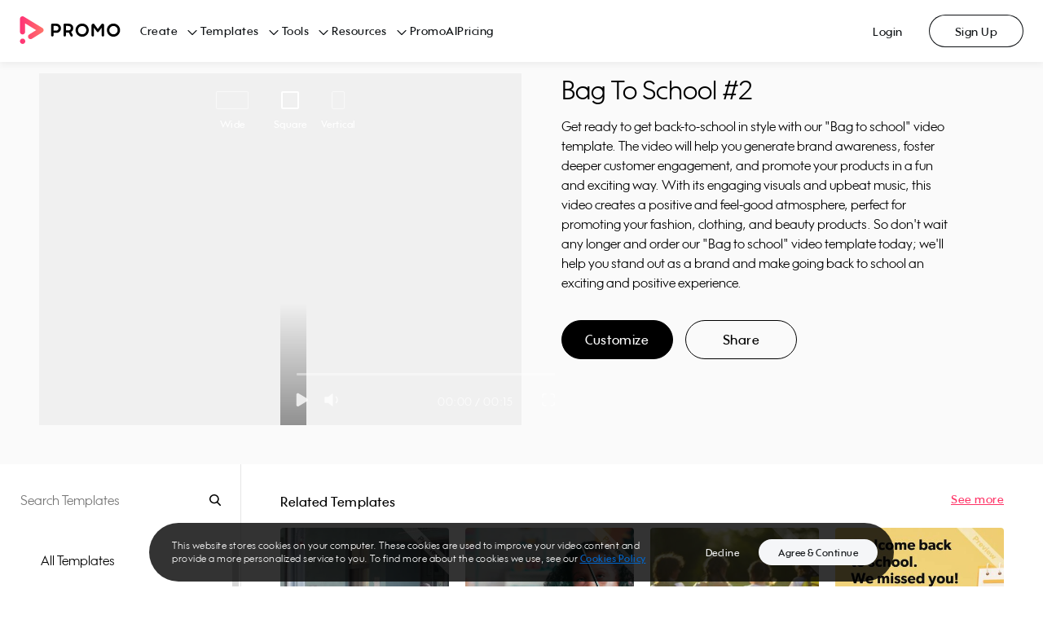

--- FILE ---
content_type: application/javascript; charset=UTF-8
request_url: https://ak02-promo-cdn.slidely.com/next/_next/static/chunks/2510-b293fa741d73e273.js
body_size: 10498
content:
(self.webpackChunk_N_E=self.webpackChunk_N_E||[]).push([[2510],{5570:function(t,e,n){"use strict";var r=this&&this.__awaiter||function(t,e,n,r){return new(n||(n=Promise))((function(o,i){function u(t){try{c(r.next(t))}catch(e){i(e)}}function a(t){try{c(r.throw(t))}catch(e){i(e)}}function c(t){var e;t.done?o(t.value):(e=t.value,e instanceof n?e:new n((function(t){t(e)}))).then(u,a)}c((r=r.apply(t,e||[])).next())}))},o=this&&this.__generator||function(t,e){var n,r,o,i,u={label:0,sent:function(){if(1&o[0])throw o[1];return o[1]},trys:[],ops:[]};return i={next:a(0),throw:a(1),return:a(2)},"function"===typeof Symbol&&(i[Symbol.iterator]=function(){return this}),i;function a(i){return function(a){return function(i){if(n)throw new TypeError("Generator is already executing.");for(;u;)try{if(n=1,r&&(o=2&i[0]?r.return:i[0]?r.throw||((o=r.return)&&o.call(r),0):r.next)&&!(o=o.call(r,i[1])).done)return o;switch(r=0,o&&(i=[2&i[0],o.value]),i[0]){case 0:case 1:o=i;break;case 4:return u.label++,{value:i[1],done:!1};case 5:u.label++,r=i[1],i=[0];continue;case 7:i=u.ops.pop(),u.trys.pop();continue;default:if(!(o=(o=u.trys).length>0&&o[o.length-1])&&(6===i[0]||2===i[0])){u=0;continue}if(3===i[0]&&(!o||i[1]>o[0]&&i[1]<o[3])){u.label=i[1];break}if(6===i[0]&&u.label<o[1]){u.label=o[1],o=i;break}if(o&&u.label<o[2]){u.label=o[2],u.ops.push(i);break}o[2]&&u.ops.pop(),u.trys.pop();continue}i=e.call(t,u)}catch(a){i=[6,a],r=0}finally{n=o=0}if(5&i[0])throw i[1];return{value:i[0]?i[1]:void 0,done:!0}}([i,a])}}},i=this&&this.__importDefault||function(t){return t&&t.__esModule?t:{default:t}};Object.defineProperty(e,"__esModule",{value:!0}),e.AuthApi=void 0;var u=i(n(98348)),a=i(n(83498)),c=i(n(90417)),s=function(){function t(t,e){this.sessionStorage=t,this.axios=e}return t.prototype.refreshToken=function(){return r(this,void 0,void 0,(function(){var t;return o(this,(function(e){switch(e.label){case 0:return e.trys.push([0,2,,3]),[4,this.axios.post("/services/auth/v1/token/refresh-with-cookie")];case 1:return t=e.sent(),2===Math.floor(t.status/100)&&this.sessionStorage.set({token:t.data.token}),[3,3];case 2:switch(e.sent().response.status){case 400:case 401:throw new u.default;case 500:throw new a.default;default:throw new c.default}return[3,3];case 3:return[2]}}))}))},t}();e.AuthApi=s},44342:function(t,e,n){"use strict";var r=this&&this.__importDefault||function(t){return t&&t.__esModule?t:{default:t}};Object.defineProperty(e,"__esModule",{value:!0}),e.createNoopAuthFacade=e.createAuthFacade=void 0;var o=r(n(97218)),i=r(n(77241)),u=r(n(82006)),a=n(5570),c=n(81322),s=n(21809),l=function(){this.getUser=function(){return Promise.resolve(null)}};e.createAuthFacade=function(){var t=o.default.create(),e=new s.LocalStorageSession(window.localStorage),n=new i.default(e,new u.default,new a.AuthApi(e,t));(0,c.authenticateAxios)(t,e);return{authenticate:function(t){(0,c.authenticateAxios)(t,e)},userService:n}};e.createNoopAuthFacade=function(){return{authenticate:function(t){},userService:new l}}},81322:function(t,e,n){"use strict";var r=this&&this.__assign||function(){return r=Object.assign||function(t){for(var e,n=1,r=arguments.length;n<r;n++)for(var o in e=arguments[n])Object.prototype.hasOwnProperty.call(e,o)&&(t[o]=e[o]);return t},r.apply(this,arguments)},o=this&&this.__awaiter||function(t,e,n,r){return new(n||(n=Promise))((function(o,i){function u(t){try{c(r.next(t))}catch(e){i(e)}}function a(t){try{c(r.throw(t))}catch(e){i(e)}}function c(t){var e;t.done?o(t.value):(e=t.value,e instanceof n?e:new n((function(t){t(e)}))).then(u,a)}c((r=r.apply(t,e||[])).next())}))},i=this&&this.__generator||function(t,e){var n,r,o,i,u={label:0,sent:function(){if(1&o[0])throw o[1];return o[1]},trys:[],ops:[]};return i={next:a(0),throw:a(1),return:a(2)},"function"===typeof Symbol&&(i[Symbol.iterator]=function(){return this}),i;function a(i){return function(a){return function(i){if(n)throw new TypeError("Generator is already executing.");for(;u;)try{if(n=1,r&&(o=2&i[0]?r.return:i[0]?r.throw||((o=r.return)&&o.call(r),0):r.next)&&!(o=o.call(r,i[1])).done)return o;switch(r=0,o&&(i=[2&i[0],o.value]),i[0]){case 0:case 1:o=i;break;case 4:return u.label++,{value:i[1],done:!1};case 5:u.label++,r=i[1],i=[0];continue;case 7:i=u.ops.pop(),u.trys.pop();continue;default:if(!(o=(o=u.trys).length>0&&o[o.length-1])&&(6===i[0]||2===i[0])){u=0;continue}if(3===i[0]&&(!o||i[1]>o[0]&&i[1]<o[3])){u.label=i[1];break}if(6===i[0]&&u.label<o[1]){u.label=o[1],o=i;break}if(o&&u.label<o[2]){u.label=o[2],u.ops.push(i);break}o[2]&&u.ops.pop(),u.trys.pop();continue}i=e.call(t,u)}catch(a){i=[6,a],r=0}finally{n=o=0}if(5&i[0])throw i[1];return{value:i[0]?i[1]:void 0,done:!0}}([i,a])}}},u=this&&this.__importDefault||function(t){return t&&t.__esModule?t:{default:t}};Object.defineProperty(e,"__esModule",{value:!0}),e.authenticateAxios=e.responseErrorInterceptorFactory=e.requestInterceptorFactory=void 0;var a=u(n(97218)),c=n(5570),s=u(n(84419));function l(t,e,n,r){var u=this;return function(a){return o(u,void 0,void 0,(function(){var u,c,s=this;return i(this,(function(l){switch(l.label){case 0:return u=a.config,401!==(null===(c=a.response)||void 0===c?void 0:c.status)||u.retry?[2,Promise.reject(a)]:[4,e("lock.sessionStorage",(function(){return o(s,void 0,void 0,(function(){var e;return i(this,(function(r){switch(r.label){case 0:return(null===(e=t.getJWTToken())||void 0===e?void 0:e.token)!==u.currentToken?[2]:(u.retry=!0,[4,n.refreshToken()]);case 1:return r.sent(),[2]}}))}))}))];case 1:return l.sent(),[2,r.request(u)]}}))}))}}e.requestInterceptorFactory=function(t){return function(e){return o(void 0,void 0,void 0,(function(){var n,o,u;return i(this,(function(i){return n=r(r({},e),{withCredentials:!1}),(o=t.getJWTToken())&&(u=o.token,n.currentToken=u,n.headers.Authorization="Bearer ".concat(u)),[2,n]}))}))}},e.responseErrorInterceptorFactory=l,e.authenticateAxios=function(t,n){var r=new c.AuthApi(n,a.default);t.interceptors.request.use((0,e.requestInterceptorFactory)(n)),t.interceptors.response.use((function(t){return t}),l(n,s.default,r,t))}},71494:function(t,e){"use strict";var n=this&&this.__extends||function(){var t=function(e,n){return t=Object.setPrototypeOf||{__proto__:[]}instanceof Array&&function(t,e){t.__proto__=e}||function(t,e){for(var n in e)Object.prototype.hasOwnProperty.call(e,n)&&(t[n]=e[n])},t(e,n)};return function(e,n){if("function"!==typeof n&&null!==n)throw new TypeError("Class extends value "+String(n)+" is not a constructor or null");function r(){this.constructor=e}t(e,n),e.prototype=null===n?Object.create(n):(r.prototype=n.prototype,new r)}}();Object.defineProperty(e,"__esModule",{value:!0});var r=function(t){function e(){return t.call(this,"bad_request")||this}return n(e,t),e}(Error);e.default=r},83498:function(t,e){"use strict";var n=this&&this.__extends||function(){var t=function(e,n){return t=Object.setPrototypeOf||{__proto__:[]}instanceof Array&&function(t,e){t.__proto__=e}||function(t,e){for(var n in e)Object.prototype.hasOwnProperty.call(e,n)&&(t[n]=e[n])},t(e,n)};return function(e,n){if("function"!==typeof n&&null!==n)throw new TypeError("Class extends value "+String(n)+" is not a constructor or null");function r(){this.constructor=e}t(e,n),e.prototype=null===n?Object.create(n):(r.prototype=n.prototype,new r)}}();Object.defineProperty(e,"__esModule",{value:!0});var r=function(t){function e(){return t.call(this,"server_error")||this}return n(e,t),e}(Error);e.default=r},98348:function(t,e){"use strict";var n=this&&this.__extends||function(){var t=function(e,n){return t=Object.setPrototypeOf||{__proto__:[]}instanceof Array&&function(t,e){t.__proto__=e}||function(t,e){for(var n in e)Object.prototype.hasOwnProperty.call(e,n)&&(t[n]=e[n])},t(e,n)};return function(e,n){if("function"!==typeof n&&null!==n)throw new TypeError("Class extends value "+String(n)+" is not a constructor or null");function r(){this.constructor=e}t(e,n),e.prototype=null===n?Object.create(n):(r.prototype=n.prototype,new r)}}();Object.defineProperty(e,"__esModule",{value:!0});var r=function(t){function e(){return t.call(this,"unauthorized")||this}return n(e,t),e}(Error);e.default=r},90417:function(t,e){"use strict";var n=this&&this.__extends||function(){var t=function(e,n){return t=Object.setPrototypeOf||{__proto__:[]}instanceof Array&&function(t,e){t.__proto__=e}||function(t,e){for(var n in e)Object.prototype.hasOwnProperty.call(e,n)&&(t[n]=e[n])},t(e,n)};return function(e,n){if("function"!==typeof n&&null!==n)throw new TypeError("Class extends value "+String(n)+" is not a constructor or null");function r(){this.constructor=e}t(e,n),e.prototype=null===n?Object.create(n):(r.prototype=n.prototype,new r)}}();Object.defineProperty(e,"__esModule",{value:!0});var r=function(t){function e(){return t.call(this,"unexpected_error")||this}return n(e,t),e}(Error);e.default=r},3187:function(t,e,n){"use strict";var r=this&&this.__importDefault||function(t){return t&&t.__esModule?t:{default:t}};Object.defineProperty(e,"__esModule",{value:!0}),e.Errors=e.createNoopAuthFacade=e.createAuthFacade=e.KeepAlive=e.LocalStorageSessionRefreshTimer=e.AuthApi=e.UserService=e.WindowNavigator=e.StorageObject=e.LocalStorageSession=e.LegacySessionAPI=e.authenticateAxios=void 0;var o=n(81322);Object.defineProperty(e,"authenticateAxios",{enumerable:!0,get:function(){return o.authenticateAxios}});var i=n(7988);Object.defineProperty(e,"LegacySessionAPI",{enumerable:!0,get:function(){return i.LegacySessionAPI}});var u=n(21809);Object.defineProperty(e,"LocalStorageSession",{enumerable:!0,get:function(){return u.LocalStorageSession}});var a=r(n(31713));e.StorageObject=a.default;var c=r(n(82006));e.WindowNavigator=c.default;var s=r(n(77241));e.UserService=s.default;var l=n(5570);Object.defineProperty(e,"AuthApi",{enumerable:!0,get:function(){return l.AuthApi}});var f=n(29848);Object.defineProperty(e,"LocalStorageSessionRefreshTimer",{enumerable:!0,get:function(){return f.LocalStorageSessionRefreshTimer}});var p=n(78212);Object.defineProperty(e,"KeepAlive",{enumerable:!0,get:function(){return p.KeepAlive}});var h=n(44342);Object.defineProperty(e,"createAuthFacade",{enumerable:!0,get:function(){return h.createAuthFacade}}),Object.defineProperty(e,"createNoopAuthFacade",{enumerable:!0,get:function(){return h.createNoopAuthFacade}});var d=r(n(71494)),v=r(n(83498)),y=r(n(90417)),_=r(n(98348)),b={BadRequestError:d.default,ServerError:v.default,UnexpectedError:y.default,UnauthorizedError:_.default};e.Errors=b},78212:function(t,e){"use strict";var n=this&&this.__awaiter||function(t,e,n,r){return new(n||(n=Promise))((function(o,i){function u(t){try{c(r.next(t))}catch(e){i(e)}}function a(t){try{c(r.throw(t))}catch(e){i(e)}}function c(t){var e;t.done?o(t.value):(e=t.value,e instanceof n?e:new n((function(t){t(e)}))).then(u,a)}c((r=r.apply(t,e||[])).next())}))},r=this&&this.__generator||function(t,e){var n,r,o,i,u={label:0,sent:function(){if(1&o[0])throw o[1];return o[1]},trys:[],ops:[]};return i={next:a(0),throw:a(1),return:a(2)},"function"===typeof Symbol&&(i[Symbol.iterator]=function(){return this}),i;function a(i){return function(a){return function(i){if(n)throw new TypeError("Generator is already executing.");for(;u;)try{if(n=1,r&&(o=2&i[0]?r.return:i[0]?r.throw||((o=r.return)&&o.call(r),0):r.next)&&!(o=o.call(r,i[1])).done)return o;switch(r=0,o&&(i=[2&i[0],o.value]),i[0]){case 0:case 1:o=i;break;case 4:return u.label++,{value:i[1],done:!1};case 5:u.label++,r=i[1],i=[0];continue;case 7:i=u.ops.pop(),u.trys.pop();continue;default:if(!(o=(o=u.trys).length>0&&o[o.length-1])&&(6===i[0]||2===i[0])){u=0;continue}if(3===i[0]&&(!o||i[1]>o[0]&&i[1]<o[3])){u.label=i[1];break}if(6===i[0]&&u.label<o[1]){u.label=o[1],o=i;break}if(o&&u.label<o[2]){u.label=o[2],u.ops.push(i);break}o[2]&&u.ops.pop(),u.trys.pop();continue}i=e.call(t,u)}catch(a){i=[6,a],r=0}finally{n=o=0}if(5&i[0])throw i[1];return{value:i[0]?i[1]:void 0,done:!0}}([i,a])}}};Object.defineProperty(e,"__esModule",{value:!0}),e.KeepAlive=void 0;var o=function(){function t(t,e,n,r){this.authApi=t,this.legacySessionApi=e,this.storage=n,this.localStorageSessionRefreshTimer=r,this.exchangeLegacySessionPromise=null}return t.prototype.start=function(t){return n(this,void 0,void 0,(function(){var e=this;return r(this,(function(o){switch(o.label){case 0:return this.interVal=setInterval((function(){return n(e,void 0,void 0,(function(){return r(this,(function(t){switch(t.label){case 0:return[4,this.sendCalls()];case 1:return t.sent(),[2]}}))}))}),t),this.localStorageSessionRefreshTimer.shouldRefreshSession()?[4,this.sendCalls()]:[3,2];case 1:o.sent(),o.label=2;case 2:return[2]}}))}))},t.prototype.sendCalls=function(){return n(this,void 0,void 0,(function(){return r(this,(function(t){switch(t.label){case 0:return[4,this.authApi.refreshToken()];case 1:return t.sent(),[4,this.legacySessionApi.keepAlive()];case 2:return t.sent(),this.localStorageSessionRefreshTimer.reset(),[2]}}))}))},t.prototype.stop=function(){clearInterval(this.interVal)},t.prototype.exchangeLegacySessionToJWT=function(t){var e=this;return this.exchangeLegacySessionPromise||(this.exchangeLegacySessionPromise=n(e,void 0,void 0,(function(){var e;return r(this,(function(n){switch(n.label){case 0:return[4,this.legacySessionApi.exchangeLegacySessionToJWT(t)];case 1:return(e=n.sent())&&this.storage.set({token:e}),[2]}}))})).finally((function(){e.exchangeLegacySessionPromise=null}))),this.exchangeLegacySessionPromise},t}();e.KeepAlive=o},7988:function(t,e){"use strict";var n=this&&this.__awaiter||function(t,e,n,r){return new(n||(n=Promise))((function(o,i){function u(t){try{c(r.next(t))}catch(e){i(e)}}function a(t){try{c(r.throw(t))}catch(e){i(e)}}function c(t){var e;t.done?o(t.value):(e=t.value,e instanceof n?e:new n((function(t){t(e)}))).then(u,a)}c((r=r.apply(t,e||[])).next())}))},r=this&&this.__generator||function(t,e){var n,r,o,i,u={label:0,sent:function(){if(1&o[0])throw o[1];return o[1]},trys:[],ops:[]};return i={next:a(0),throw:a(1),return:a(2)},"function"===typeof Symbol&&(i[Symbol.iterator]=function(){return this}),i;function a(i){return function(a){return function(i){if(n)throw new TypeError("Generator is already executing.");for(;u;)try{if(n=1,r&&(o=2&i[0]?r.return:i[0]?r.throw||((o=r.return)&&o.call(r),0):r.next)&&!(o=o.call(r,i[1])).done)return o;switch(r=0,o&&(i=[2&i[0],o.value]),i[0]){case 0:case 1:o=i;break;case 4:return u.label++,{value:i[1],done:!1};case 5:u.label++,r=i[1],i=[0];continue;case 7:i=u.ops.pop(),u.trys.pop();continue;default:if(!(o=(o=u.trys).length>0&&o[o.length-1])&&(6===i[0]||2===i[0])){u=0;continue}if(3===i[0]&&(!o||i[1]>o[0]&&i[1]<o[3])){u.label=i[1];break}if(6===i[0]&&u.label<o[1]){u.label=o[1],o=i;break}if(o&&u.label<o[2]){u.label=o[2],u.ops.push(i);break}o[2]&&u.ops.pop(),u.trys.pop();continue}i=e.call(t,u)}catch(a){i=[6,a],r=0}finally{n=o=0}if(5&i[0])throw i[1];return{value:i[0]?i[1]:void 0,done:!0}}([i,a])}}};Object.defineProperty(e,"__esModule",{value:!0}),e.LegacySessionAPI=void 0;var o=function(){function t(t){this.axios=t}return t.prototype.setTokens=function(t,e){return n(this,void 0,void 0,(function(){return r(this,(function(n){switch(n.label){case 0:return[4,this.axios.post("/api/auth/set-tokens",{token:t,sessionKey:e},{withCredentials:!0})];case 1:return n.sent(),[2]}}))}))},t.prototype.keepAlive=function(){return n(this,void 0,void 0,(function(){return r(this,(function(t){switch(t.label){case 0:return[4,this.axios.get("/data/user/session-keep-alive")];case 1:return t.sent(),[2]}}))}))},t.prototype.exchangeLegacySessionToJWT=function(t){return n(this,void 0,void 0,(function(){var e;return r(this,(function(n){switch(n.label){case 0:return[4,this.axios.post("/services/auth/v1/token/session",{session:t})];case 1:return e=n.sent(),2===Math.floor(e.status/100)?[2,e.data.token]:[2,null]}}))}))},t}();e.LegacySessionAPI=o},29848:function(t,e){"use strict";Object.defineProperty(e,"__esModule",{value:!0}),e.LocalStorageSessionRefreshTimer=void 0;var n="refreshTokenExpiration";var r=function(){function t(t,e){this.localStorage=t,this.ttl=e}return t.prototype.reset=function(){this.localStorage.setItem(n,JSON.stringify(Date.now()+this.ttl))},t.prototype.shouldRefreshSession=function(){var t,e=this.localStorage.getItem(n);return!e||(t=JSON.parse(e),Date.now()>t)},t}();e.LocalStorageSessionRefreshTimer=r},21809:function(t,e,n){"use strict";var r=this&&this.__assign||function(){return r=Object.assign||function(t){for(var e,n=1,r=arguments.length;n<r;n++)for(var o in e=arguments[n])Object.prototype.hasOwnProperty.call(e,o)&&(t[o]=e[o]);return t},r.apply(this,arguments)},o=this&&this.__importDefault||function(t){return t&&t.__esModule?t:{default:t}};Object.defineProperty(e,"__esModule",{value:!0}),e.LocalStorageSession=void 0;var i=o(n(96245)),u=function(){function t(t){this.localStorage=t}return t.prototype.set=function(t){this.localStorage.setItem("authJwtToken",t.token)},t.prototype.getJWTToken=function(){var t=this.localStorage.getItem("authJwtToken");if(!t)return null;try{var e=(0,i.default)(t);return r(r({},e),{token:t})}catch(n){return null}},t.prototype.logout=function(){this.localStorage.clear()},t}();e.LocalStorageSession=u},31713:function(t,e){"use strict";Object.defineProperty(e,"__esModule",{value:!0});var n=function(){function t(){var t=this;this.storage={},this.getItem=function(e){return t.storage[e]},this.key=function(e){return t.storage[Object.keys(t.storage)[e]]}}return Object.defineProperty(t.prototype,"length",{get:function(){return Object.keys(this.storage).length},enumerable:!1,configurable:!0}),t.prototype.setItem=function(t,e){this.storage[t]=e},t.prototype.clear=function(){this.storage={}},t.prototype.removeItem=function(t){delete this.storage[t]},t}();e.default=n},77241:function(t,e,n){"use strict";var r=this&&this.__awaiter||function(t,e,n,r){return new(n||(n=Promise))((function(o,i){function u(t){try{c(r.next(t))}catch(e){i(e)}}function a(t){try{c(r.throw(t))}catch(e){i(e)}}function c(t){var e;t.done?o(t.value):(e=t.value,e instanceof n?e:new n((function(t){t(e)}))).then(u,a)}c((r=r.apply(t,e||[])).next())}))},o=this&&this.__generator||function(t,e){var n,r,o,i,u={label:0,sent:function(){if(1&o[0])throw o[1];return o[1]},trys:[],ops:[]};return i={next:a(0),throw:a(1),return:a(2)},"function"===typeof Symbol&&(i[Symbol.iterator]=function(){return this}),i;function a(i){return function(a){return function(i){if(n)throw new TypeError("Generator is already executing.");for(;u;)try{if(n=1,r&&(o=2&i[0]?r.return:i[0]?r.throw||((o=r.return)&&o.call(r),0):r.next)&&!(o=o.call(r,i[1])).done)return o;switch(r=0,o&&(i=[2&i[0],o.value]),i[0]){case 0:case 1:o=i;break;case 4:return u.label++,{value:i[1],done:!1};case 5:u.label++,r=i[1],i=[0];continue;case 7:i=u.ops.pop(),u.trys.pop();continue;default:if(!(o=(o=u.trys).length>0&&o[o.length-1])&&(6===i[0]||2===i[0])){u=0;continue}if(3===i[0]&&(!o||i[1]>o[0]&&i[1]<o[3])){u.label=i[1];break}if(6===i[0]&&u.label<o[1]){u.label=o[1],o=i;break}if(o&&u.label<o[2]){u.label=o[2],u.ops.push(i);break}o[2]&&u.ops.pop(),u.trys.pop();continue}i=e.call(t,u)}catch(a){i=[6,a],r=0}finally{n=o=0}if(5&i[0])throw i[1];return{value:i[0]?i[1]:void 0,done:!0}}([i,a])}}},i=this&&this.__importDefault||function(t){return t&&t.__esModule?t:{default:t}};Object.defineProperty(e,"__esModule",{value:!0});var u=i(n(84419)),a=function(){function t(t,e,n){this.jwtStorage=t,this.navigator=e,this.authApi=n}return t.prototype.decodeJWT=function(){var t=this.jwtStorage.getJWTToken();if(!t)return null;var e=t.first_name,n=t.last_name,r=t.email,o=t.avatar_url,i=t.promo_user_id,u=t.exp,a=t.token;return{firstName:e,lastName:n,email:r,avatarUrl:o,promoUserId:i,expiration:new Date(1e3*u),token:a}},t.prototype.getUser=function(){return r(this,void 0,void 0,(function(){var t,e,n,i,a=this;return o(this,(function(c){switch(c.label){case 0:if(!(t=this.decodeJWT()))return[2,null];if(e=t.expiration,n=new Date,!(e<n))return[3,4];c.label=1;case 1:return c.trys.push([1,3,,4]),[4,(0,u.default)("lock.sessionStorage",(function(){return r(a,void 0,void 0,(function(){return o(this,(function(t){switch(t.label){case 0:return[4,this.authApi.refreshToken()];case 1:return t.sent(),[2]}}))}))}))];case 2:return c.sent(),t=this.decodeJWT(),[3,4];case 3:return c.sent(),i=this.navigator.getUrl(),this.navigator.navigate("/logout?redirect_url=".concat(encodeURIComponent(i))),[3,4];case 4:return[2,t]}}))}))},t}();e.default=a},84419:function(t,e,n){"use strict";var r=this&&this.__awaiter||function(t,e,n,r){return new(n||(n=Promise))((function(o,i){function u(t){try{c(r.next(t))}catch(e){i(e)}}function a(t){try{c(r.throw(t))}catch(e){i(e)}}function c(t){var e;t.done?o(t.value):(e=t.value,e instanceof n?e:new n((function(t){t(e)}))).then(u,a)}c((r=r.apply(t,e||[])).next())}))},o=this&&this.__generator||function(t,e){var n,r,o,i,u={label:0,sent:function(){if(1&o[0])throw o[1];return o[1]},trys:[],ops:[]};return i={next:a(0),throw:a(1),return:a(2)},"function"===typeof Symbol&&(i[Symbol.iterator]=function(){return this}),i;function a(i){return function(a){return function(i){if(n)throw new TypeError("Generator is already executing.");for(;u;)try{if(n=1,r&&(o=2&i[0]?r.return:i[0]?r.throw||((o=r.return)&&o.call(r),0):r.next)&&!(o=o.call(r,i[1])).done)return o;switch(r=0,o&&(i=[2&i[0],o.value]),i[0]){case 0:case 1:o=i;break;case 4:return u.label++,{value:i[1],done:!1};case 5:u.label++,r=i[1],i=[0];continue;case 7:i=u.ops.pop(),u.trys.pop();continue;default:if(!(o=(o=u.trys).length>0&&o[o.length-1])&&(6===i[0]||2===i[0])){u=0;continue}if(3===i[0]&&(!o||i[1]>o[0]&&i[1]<o[3])){u.label=i[1];break}if(6===i[0]&&u.label<o[1]){u.label=o[1],o=i;break}if(o&&u.label<o[2]){u.label=o[2],u.ops.push(i);break}o[2]&&u.ops.pop(),u.trys.pop();continue}i=e.call(t,u)}catch(a){i=[6,a],r=0}finally{n=o=0}if(5&i[0])throw i[1];return{value:i[0]?i[1]:void 0,done:!0}}([i,a])}}};Object.defineProperty(e,"__esModule",{value:!0}),n(22294);e.default=function(t,e){return r(void 0,void 0,void 0,(function(){var n;return o(this,(function(i){switch(i.label){case 0:return[4,navigator.locks.request(t,(function(){return r(void 0,void 0,void 0,(function(){return o(this,(function(t){switch(t.label){case 0:return[4,e()];case 1:return n=t.sent(),[2]}}))}))}))];case 1:return i.sent(),[2,n]}}))}))}},82006:function(t,e){"use strict";Object.defineProperty(e,"__esModule",{value:!0});var n=function(){function t(){this.getUrl=function(){return window.location.href}}return t.prototype.navigate=function(t){window.location.href=t},t}();e.default=n},96245:function(t,e,n){"use strict";function r(t){this.message=t}n.r(e),n.d(e,{InvalidTokenError:function(){return u}}),r.prototype=new Error,r.prototype.name="InvalidCharacterError";var o="undefined"!=typeof window&&window.atob&&window.atob.bind(window)||function(t){var e=String(t).replace(/=+$/,"");if(e.length%4==1)throw new r("'atob' failed: The string to be decoded is not correctly encoded.");for(var n,o,i=0,u=0,a="";o=e.charAt(u++);~o&&(n=i%4?64*n+o:o,i++%4)?a+=String.fromCharCode(255&n>>(-2*i&6)):0)o="ABCDEFGHIJKLMNOPQRSTUVWXYZabcdefghijklmnopqrstuvwxyz0123456789+/=".indexOf(o);return a};function i(t){var e=t.replace(/-/g,"+").replace(/_/g,"/");switch(e.length%4){case 0:break;case 2:e+="==";break;case 3:e+="=";break;default:throw"Illegal base64url string!"}try{return function(t){return decodeURIComponent(o(t).replace(/(.)/g,(function(t,e){var n=e.charCodeAt(0).toString(16).toUpperCase();return n.length<2&&(n="0"+n),"%"+n})))}(e)}catch(t){return o(e)}}function u(t){this.message=t}u.prototype=new Error,u.prototype.name="InvalidTokenError",e.default=function(t,e){if("string"!=typeof t)throw new u("Invalid token specified");var n=!0===(e=e||{}).header?0:1;try{return JSON.parse(i(t.split(".")[n]))}catch(t){throw new u("Invalid token specified: "+t.message)}}},1989:function(t,e,n){var r=n(51789),o=n(80401),i=n(57667),u=n(21327),a=n(81866);function c(t){var e=-1,n=null==t?0:t.length;for(this.clear();++e<n;){var r=t[e];this.set(r[0],r[1])}}c.prototype.clear=r,c.prototype.delete=o,c.prototype.get=i,c.prototype.has=u,c.prototype.set=a,t.exports=c},38407:function(t,e,n){var r=n(27040),o=n(14125),i=n(82117),u=n(67518),a=n(54705);function c(t){var e=-1,n=null==t?0:t.length;for(this.clear();++e<n;){var r=t[e];this.set(r[0],r[1])}}c.prototype.clear=r,c.prototype.delete=o,c.prototype.get=i,c.prototype.has=u,c.prototype.set=a,t.exports=c},57071:function(t,e,n){var r=n(10852)(n(55639),"Map");t.exports=r},83369:function(t,e,n){var r=n(24785),o=n(11285),i=n(96e3),u=n(49916),a=n(95265);function c(t){var e=-1,n=null==t?0:t.length;for(this.clear();++e<n;){var r=t[e];this.set(r[0],r[1])}}c.prototype.clear=r,c.prototype.delete=o,c.prototype.get=i,c.prototype.has=u,c.prototype.set=a,t.exports=c},46384:function(t,e,n){var r=n(38407),o=n(37465),i=n(63779),u=n(67599),a=n(44758),c=n(34309);function s(t){var e=this.__data__=new r(t);this.size=e.size}s.prototype.clear=o,s.prototype.delete=i,s.prototype.get=u,s.prototype.has=a,s.prototype.set=c,t.exports=s},62705:function(t,e,n){var r=n(55639).Symbol;t.exports=r},11149:function(t,e,n){var r=n(55639).Uint8Array;t.exports=r},14636:function(t,e,n){var r=n(22545),o=n(35694),i=n(1469),u=n(44144),a=n(65776),c=n(36719),s=Object.prototype.hasOwnProperty;t.exports=function(t,e){var n=i(t),l=!n&&o(t),f=!n&&!l&&u(t),p=!n&&!l&&!f&&c(t),h=n||l||f||p,d=h?r(t.length,String):[],v=d.length;for(var y in t)!e&&!s.call(t,y)||h&&("length"==y||f&&("offset"==y||"parent"==y)||p&&("buffer"==y||"byteLength"==y||"byteOffset"==y)||a(y,v))||d.push(y);return d}},62488:function(t){t.exports=function(t,e){for(var n=-1,r=e.length,o=t.length;++n<r;)t[o+n]=e[n];return t}},34865:function(t,e,n){var r=n(89465),o=n(77813),i=Object.prototype.hasOwnProperty;t.exports=function(t,e,n){var u=t[e];i.call(t,e)&&o(u,n)&&(void 0!==n||e in t)||r(t,e,n)}},18470:function(t,e,n){var r=n(77813);t.exports=function(t,e){for(var n=t.length;n--;)if(r(t[n][0],e))return n;return-1}},89465:function(t,e,n){var r=n(38777);t.exports=function(t,e,n){"__proto__"==e&&r?r(t,e,{configurable:!0,enumerable:!0,value:n,writable:!0}):t[e]=n}},3118:function(t,e,n){var r=n(13218),o=Object.create,i=function(){function t(){}return function(e){if(!r(e))return{};if(o)return o(e);t.prototype=e;var n=new t;return t.prototype=void 0,n}}();t.exports=i},28483:function(t,e,n){var r=n(25063)();t.exports=r},44239:function(t,e,n){var r=n(62705),o=n(89607),i=n(2333),u=r?r.toStringTag:void 0;t.exports=function(t){return null==t?void 0===t?"[object Undefined]":"[object Null]":u&&u in Object(t)?o(t):i(t)}},9454:function(t,e,n){var r=n(44239),o=n(37005);t.exports=function(t){return o(t)&&"[object Arguments]"==r(t)}},28458:function(t,e,n){var r=n(23560),o=n(15346),i=n(13218),u=n(80346),a=/^\[object .+?Constructor\]$/,c=Function.prototype,s=Object.prototype,l=c.toString,f=s.hasOwnProperty,p=RegExp("^"+l.call(f).replace(/[\\^$.*+?()[\]{}|]/g,"\\$&").replace(/hasOwnProperty|(function).*?(?=\\\()| for .+?(?=\\\])/g,"$1.*?")+"$");t.exports=function(t){return!(!i(t)||o(t))&&(r(t)?p:a).test(u(t))}},38749:function(t,e,n){var r=n(44239),o=n(41780),i=n(37005),u={};u["[object Float32Array]"]=u["[object Float64Array]"]=u["[object Int8Array]"]=u["[object Int16Array]"]=u["[object Int32Array]"]=u["[object Uint8Array]"]=u["[object Uint8ClampedArray]"]=u["[object Uint16Array]"]=u["[object Uint32Array]"]=!0,u["[object Arguments]"]=u["[object Array]"]=u["[object ArrayBuffer]"]=u["[object Boolean]"]=u["[object DataView]"]=u["[object Date]"]=u["[object Error]"]=u["[object Function]"]=u["[object Map]"]=u["[object Number]"]=u["[object Object]"]=u["[object RegExp]"]=u["[object Set]"]=u["[object String]"]=u["[object WeakMap]"]=!1,t.exports=function(t){return i(t)&&o(t.length)&&!!u[r(t)]}},10313:function(t,e,n){var r=n(13218),o=n(25726),i=n(33498),u=Object.prototype.hasOwnProperty;t.exports=function(t){if(!r(t))return i(t);var e=o(t),n=[];for(var a in t)("constructor"!=a||!e&&u.call(t,a))&&n.push(a);return n}},22545:function(t){t.exports=function(t,e){for(var n=-1,r=Array(t);++n<t;)r[n]=e(n);return r}},7518:function(t){t.exports=function(t){return function(e){return t(e)}}},74318:function(t,e,n){var r=n(11149);t.exports=function(t){var e=new t.constructor(t.byteLength);return new r(e).set(new r(t)),e}},64626:function(t,e,n){t=n.nmd(t);var r=n(55639),o=e&&!e.nodeType&&e,i=o&&t&&!t.nodeType&&t,u=i&&i.exports===o?r.Buffer:void 0,a=u?u.allocUnsafe:void 0;t.exports=function(t,e){if(e)return t.slice();var n=t.length,r=a?a(n):new t.constructor(n);return t.copy(r),r}},77133:function(t,e,n){var r=n(74318);t.exports=function(t,e){var n=e?r(t.buffer):t.buffer;return new t.constructor(n,t.byteOffset,t.length)}},278:function(t){t.exports=function(t,e){var n=-1,r=t.length;for(e||(e=Array(r));++n<r;)e[n]=t[n];return e}},98363:function(t,e,n){var r=n(34865),o=n(89465);t.exports=function(t,e,n,i){var u=!n;n||(n={});for(var a=-1,c=e.length;++a<c;){var s=e[a],l=i?i(n[s],t[s],s,n,t):void 0;void 0===l&&(l=t[s]),u?o(n,s,l):r(n,s,l)}return n}},14429:function(t,e,n){var r=n(55639)["__core-js_shared__"];t.exports=r},25063:function(t){t.exports=function(t){return function(e,n,r){for(var o=-1,i=Object(e),u=r(e),a=u.length;a--;){var c=u[t?a:++o];if(!1===n(i[c],c,i))break}return e}}},38777:function(t,e,n){var r=n(10852),o=function(){try{var t=r(Object,"defineProperty");return t({},"",{}),t}catch(e){}}();t.exports=o},31957:function(t,e,n){var r="object"==typeof n.g&&n.g&&n.g.Object===Object&&n.g;t.exports=r},45050:function(t,e,n){var r=n(37019);t.exports=function(t,e){var n=t.__data__;return r(e)?n["string"==typeof e?"string":"hash"]:n.map}},10852:function(t,e,n){var r=n(28458),o=n(47801);t.exports=function(t,e){var n=o(t,e);return r(n)?n:void 0}},85924:function(t,e,n){var r=n(5569)(Object.getPrototypeOf,Object);t.exports=r},89607:function(t,e,n){var r=n(62705),o=Object.prototype,i=o.hasOwnProperty,u=o.toString,a=r?r.toStringTag:void 0;t.exports=function(t){var e=i.call(t,a),n=t[a];try{t[a]=void 0;var r=!0}catch(c){}var o=u.call(t);return r&&(e?t[a]=n:delete t[a]),o}},47801:function(t){t.exports=function(t,e){return null==t?void 0:t[e]}},51789:function(t,e,n){var r=n(94536);t.exports=function(){this.__data__=r?r(null):{},this.size=0}},80401:function(t){t.exports=function(t){var e=this.has(t)&&delete this.__data__[t];return this.size-=e?1:0,e}},57667:function(t,e,n){var r=n(94536),o=Object.prototype.hasOwnProperty;t.exports=function(t){var e=this.__data__;if(r){var n=e[t];return"__lodash_hash_undefined__"===n?void 0:n}return o.call(e,t)?e[t]:void 0}},21327:function(t,e,n){var r=n(94536),o=Object.prototype.hasOwnProperty;t.exports=function(t){var e=this.__data__;return r?void 0!==e[t]:o.call(e,t)}},81866:function(t,e,n){var r=n(94536);t.exports=function(t,e){var n=this.__data__;return this.size+=this.has(t)?0:1,n[t]=r&&void 0===e?"__lodash_hash_undefined__":e,this}},38517:function(t,e,n){var r=n(3118),o=n(85924),i=n(25726);t.exports=function(t){return"function"!=typeof t.constructor||i(t)?{}:r(o(t))}},65776:function(t){var e=/^(?:0|[1-9]\d*)$/;t.exports=function(t,n){var r=typeof t;return!!(n=null==n?9007199254740991:n)&&("number"==r||"symbol"!=r&&e.test(t))&&t>-1&&t%1==0&&t<n}},37019:function(t){t.exports=function(t){var e=typeof t;return"string"==e||"number"==e||"symbol"==e||"boolean"==e?"__proto__"!==t:null===t}},15346:function(t,e,n){var r=n(14429),o=function(){var t=/[^.]+$/.exec(r&&r.keys&&r.keys.IE_PROTO||"");return t?"Symbol(src)_1."+t:""}();t.exports=function(t){return!!o&&o in t}},25726:function(t){var e=Object.prototype;t.exports=function(t){var n=t&&t.constructor;return t===("function"==typeof n&&n.prototype||e)}},27040:function(t){t.exports=function(){this.__data__=[],this.size=0}},14125:function(t,e,n){var r=n(18470),o=Array.prototype.splice;t.exports=function(t){var e=this.__data__,n=r(e,t);return!(n<0)&&(n==e.length-1?e.pop():o.call(e,n,1),--this.size,!0)}},82117:function(t,e,n){var r=n(18470);t.exports=function(t){var e=this.__data__,n=r(e,t);return n<0?void 0:e[n][1]}},67518:function(t,e,n){var r=n(18470);t.exports=function(t){return r(this.__data__,t)>-1}},54705:function(t,e,n){var r=n(18470);t.exports=function(t,e){var n=this.__data__,o=r(n,t);return o<0?(++this.size,n.push([t,e])):n[o][1]=e,this}},24785:function(t,e,n){var r=n(1989),o=n(38407),i=n(57071);t.exports=function(){this.size=0,this.__data__={hash:new r,map:new(i||o),string:new r}}},11285:function(t,e,n){var r=n(45050);t.exports=function(t){var e=r(this,t).delete(t);return this.size-=e?1:0,e}},96e3:function(t,e,n){var r=n(45050);t.exports=function(t){return r(this,t).get(t)}},49916:function(t,e,n){var r=n(45050);t.exports=function(t){return r(this,t).has(t)}},95265:function(t,e,n){var r=n(45050);t.exports=function(t,e){var n=r(this,t),o=n.size;return n.set(t,e),this.size+=n.size==o?0:1,this}},94536:function(t,e,n){var r=n(10852)(Object,"create");t.exports=r},33498:function(t){t.exports=function(t){var e=[];if(null!=t)for(var n in Object(t))e.push(n);return e}},31167:function(t,e,n){t=n.nmd(t);var r=n(31957),o=e&&!e.nodeType&&e,i=o&&t&&!t.nodeType&&t,u=i&&i.exports===o&&r.process,a=function(){try{var t=i&&i.require&&i.require("util").types;return t||u&&u.binding&&u.binding("util")}catch(e){}}();t.exports=a},2333:function(t){var e=Object.prototype.toString;t.exports=function(t){return e.call(t)}},5569:function(t){t.exports=function(t,e){return function(n){return t(e(n))}}},55639:function(t,e,n){var r=n(31957),o="object"==typeof self&&self&&self.Object===Object&&self,i=r||o||Function("return this")();t.exports=i},37465:function(t,e,n){var r=n(38407);t.exports=function(){this.__data__=new r,this.size=0}},63779:function(t){t.exports=function(t){var e=this.__data__,n=e.delete(t);return this.size=e.size,n}},67599:function(t){t.exports=function(t){return this.__data__.get(t)}},44758:function(t){t.exports=function(t){return this.__data__.has(t)}},34309:function(t,e,n){var r=n(38407),o=n(57071),i=n(83369);t.exports=function(t,e){var n=this.__data__;if(n instanceof r){var u=n.__data__;if(!o||u.length<199)return u.push([t,e]),this.size=++n.size,this;n=this.__data__=new i(u)}return n.set(t,e),this.size=n.size,this}},80346:function(t){var e=Function.prototype.toString;t.exports=function(t){if(null!=t){try{return e.call(t)}catch(n){}try{return t+""}catch(n){}}return""}},77813:function(t){t.exports=function(t,e){return t===e||t!==t&&e!==e}},6557:function(t){t.exports=function(t){return t}},35694:function(t,e,n){var r=n(9454),o=n(37005),i=Object.prototype,u=i.hasOwnProperty,a=i.propertyIsEnumerable,c=r(function(){return arguments}())?r:function(t){return o(t)&&u.call(t,"callee")&&!a.call(t,"callee")};t.exports=c},1469:function(t){var e=Array.isArray;t.exports=e},98612:function(t,e,n){var r=n(23560),o=n(41780);t.exports=function(t){return null!=t&&o(t.length)&&!r(t)}},44144:function(t,e,n){t=n.nmd(t);var r=n(55639),o=n(95062),i=e&&!e.nodeType&&e,u=i&&t&&!t.nodeType&&t,a=u&&u.exports===i?r.Buffer:void 0,c=(a?a.isBuffer:void 0)||o;t.exports=c},23560:function(t,e,n){var r=n(44239),o=n(13218);t.exports=function(t){if(!o(t))return!1;var e=r(t);return"[object Function]"==e||"[object GeneratorFunction]"==e||"[object AsyncFunction]"==e||"[object Proxy]"==e}},41780:function(t){t.exports=function(t){return"number"==typeof t&&t>-1&&t%1==0&&t<=9007199254740991}},13218:function(t){t.exports=function(t){var e=typeof t;return null!=t&&("object"==e||"function"==e)}},37005:function(t){t.exports=function(t){return null!=t&&"object"==typeof t}},36719:function(t,e,n){var r=n(38749),o=n(7518),i=n(31167),u=i&&i.isTypedArray,a=u?o(u):r;t.exports=a},81704:function(t,e,n){var r=n(14636),o=n(10313),i=n(98612);t.exports=function(t){return i(t)?r(t,!0):o(t)}},95062:function(t){t.exports=function(){return!1}},22294:function(t,e,n){var r,o;r=function(){"use strict";var t=function(){return(t=Object.assign||function(t){for(var e,n=1,r=arguments.length;n<r;n++)for(var o in e=arguments[n])Object.prototype.hasOwnProperty.call(e,o)&&(t[o]=e[o]);return t}).apply(this,arguments)};function e(t,e,n,r){return new(n||(n=Promise))((function(o,i){function u(t){try{c(r.next(t))}catch(t){i(t)}}function a(t){try{c(r.throw(t))}catch(t){i(t)}}function c(t){var e;t.done?o(t.value):(e=t.value,e instanceof n?e:new n((function(t){t(e)}))).then(u,a)}c((r=r.apply(t,e||[])).next())}))}function n(t,e){var n,r,o,i,u={label:0,sent:function(){if(1&o[0])throw o[1];return o[1]},trys:[],ops:[]};return i={next:a(0),throw:a(1),return:a(2)},"function"==typeof Symbol&&(i[Symbol.iterator]=function(){return this}),i;function a(i){return function(a){return function(i){if(n)throw new TypeError("Generator is already executing.");for(;u;)try{if(n=1,r&&(o=2&i[0]?r.return:i[0]?r.throw||((o=r.return)&&o.call(r),0):r.next)&&!(o=o.call(r,i[1])).done)return o;switch(r=0,o&&(i=[2&i[0],o.value]),i[0]){case 0:case 1:o=i;break;case 4:return u.label++,{value:i[1],done:!1};case 5:u.label++,r=i[1],i=[0];continue;case 7:i=u.ops.pop(),u.trys.pop();continue;default:if(!((o=(o=u.trys).length>0&&o[o.length-1])||6!==i[0]&&2!==i[0])){u=0;continue}if(3===i[0]&&(!o||i[1]>o[0]&&i[1]<o[3])){u.label=i[1];break}if(6===i[0]&&u.label<o[1]){u.label=o[1],o=i;break}if(o&&u.label<o[2]){u.label=o[2],u.ops.push(i);break}o[2]&&u.ops.pop(),u.trys.pop();continue}i=e.call(t,u)}catch(t){i=[6,t],r=0}finally{n=o=0}if(5&i[0])throw i[1];return{value:i[0]?i[1]:void 0,done:!0}}([i,a])}}}function r(t,e){var n="function"==typeof Symbol&&t[Symbol.iterator];if(!n)return t;var r,o,i=n.call(t),u=[];try{for(;(void 0===e||e-- >0)&&!(r=i.next()).done;)u.push(r.value)}catch(t){o={error:t}}finally{try{r&&!r.done&&(n=i.return)&&n.call(i)}finally{if(o)throw o.error}}return u}function o(t,e){for(var n=0,r=e.length,o=t.length;n<r;n++,o++)t[o]=e[n];return t}var i=function(){function t(t){var e=this,n=t.key,r=t.heartBeatIntervalTime,o=void 0===r?1e3:r,i=t.heartBeatDetectIntervalTime,u=void 0===i?2e3:i;this._heartBeatIntervalId=null,this._heartBeatDetectIntervalId=null,this._key=n,this._heartBeatIntervalTime=o,this._heartBeatDetectIntervalTime=u,window.addEventListener("unload",(function(){e.destroy()}))}return t.prototype.start=function(){var t=this;this._heartBeatIntervalId=setInterval((function(){t._setLocalTime()}),this._heartBeatIntervalTime)},t.prototype.destroy=function(){this._heartBeatIntervalId&&clearInterval(this._heartBeatIntervalId),this._heartBeatDetectIntervalId&&clearInterval(this._heartBeatDetectIntervalId)},t.prototype._setLocalTime=function(){window.localStorage.setItem(this._key,Date.now().toString())},t.prototype.detect=function(t){this._heartBeatDetectIntervalId=setInterval((function(){t()}),this._heartBeatDetectIntervalTime)},t}();function u(t,e){window.localStorage.setItem(t,e),function(t,e){var n=new Event(t);n.value=e,n.key=t,document.dispatchEvent(n)}(t,e)}function a(t){return window.localStorage.getItem(t)}function c(t,r){var o=function(){return e(this,void 0,void 0,(function(){return n(this,(function(e){switch(e.label){case 0:return[4,r()];case 1:return e.sent()&&document.removeEventListener(t,o),[2]}}))}))};document.addEventListener(t,o,!1);var i=function(o){return e(this,void 0,void 0,(function(){return n(this,(function(e){switch(e.label){case 0:return o.storageArea!==localStorage||o.key!==t?[3,2]:[4,r()];case 1:e.sent()&&window.removeEventListener("storage",i),e.label=2;case 2:return[2]}}))}))};window.addEventListener("storage",i,!1)}var s,l={EXCLUSIVE:"exclusive",SHARED:"shared"};function f(){return(new Date).getTime()+"-"+String(Math.random()).substring(2)}!function(t){t.REQUEST_QUEUE_MAP="$navigator.locks-requestQueueMap",t.HELD_LOCK_SET="$navigator.locks-heldLockSet",t.CLIENT_IDS="$navigator.locks-clientIds"}(s||(s={}));var p=function(){function p(){this._defaultOptions={mode:l.EXCLUSIVE,ifAvailable:!1,steal:!1},this._clientId="$navigator.locks-clientId-"+f(),this._init()}return p.prototype._init=function(){var t=this;this._storeThisClientId();var e=new i({key:this._clientId});e.start(),e.detect((function(){return t._cleanUnliveClientLocks()})),this._onUnload()},p.prototype._getClientIds=function(){var t=a(s.CLIENT_IDS);return t&&JSON.parse(t)||[]},p.prototype._storeClientIds=function(t){u(s.CLIENT_IDS,JSON.stringify(t))},p.prototype._storeThisClientId=function(){var t=o(o([],r(this._getClientIds())),[this._clientId]);this._storeClientIds(t)},p.prototype.request=function(){for(var t=[],r=0;r<arguments.length;r++)t[r]=arguments[r];return e(this,void 0,void 0,(function(){var r;return n(this,(function(o){return r=this,[2,new Promise((function(o,i){return e(this,void 0,void 0,(function(){var e,u,a,c,s,p,h,d,v;return n(this,(function(n){if(!(e=r._handleRequestArgs(t,i)))return[2];if(u=e.cb,a=e._options,c=t[0],s={name:c,mode:a.mode,clientId:r._clientId,uuid:c+"-"+f(),resolve:o,reject:i},p=r._resolveWithCB(u,o,i),h=r._heldLockSet(),d=h.find((function(t){return t.name===s.name})),v=r._requestLockQueueMap()[s.name]||[],!0===a.steal){if(!r._handleExceptionWhenStealIsTrue(a,i))return[2];h=h.filter((function(t){return t.name!==s.name})),d=h.find((function(t){return t.name===s.name}))}else{if(!0===a.ifAvailable)return d&&(d.mode!==l.SHARED||s.mode!==l.SHARED)||v.length?[2,p(null)]:[2,r._handleNewHeldLock(s,p)];if(void 0!==a.signal&&!r._handleSignalExisted(a,i,s))return[2]}return r._handleHeldLockAndRequest(d,s,p,v,h),[2]}))}))}))]}))}))},p.prototype.query=function(){return e(this,void 0,void 0,(function(){return n(this,(function(t){return[2,this._query()]}))}))},p.prototype._pushToLockRequestQueueMap=function(t){var e=this._requestLockQueueMap(),n=e[t.name]||[];return e[t.name]=o(o([],r(n)),[t]),this._storeRequestLockQueueMap(e),t},p.prototype._pushToHeldLockSet=function(t,e){void 0===e&&(e=this._heldLockSet());var n=o(o([],r(e)),[t]);return this._storeHeldLockSet(n),t},p.prototype._requestLockQueueMap=function(){var t=a(s.REQUEST_QUEUE_MAP);return t&&JSON.parse(t)||{}},p.prototype._heldLockSet=function(){var t=a(s.HELD_LOCK_SET);return t&&JSON.parse(t)||[]},p.prototype._updateHeldAndRequestLocks=function(t){var e=this._heldLockSet(),n=e.findIndex((function(e){return e.uuid===t.uuid}));if(-1!==n){e.splice(n,1);var i=this._requestLockQueueMap(),u=i[t.name]||[],a=r(u),c=a[0],s=a.slice(1);if(c){if(c.mode===l.EXCLUSIVE||0===s.length)e.push(c),i[t.name]=s;else if(c.mode===l.SHARED){var f=u.findIndex((function(t){return t.mode!==l.SHARED}));-1===f&&(f=u.length),e=o(o([],r(e)),r(u.splice(0,f)))}return this._storeHeldLockSetAndRequestLockQueueMap(e,i),c}this._storeHeldLockSet(e)}else console.log("this held lock which uuid is "+t.uuid+" had been steal")},p.prototype._handleSignalExisted=function(t,e,n){return t.signal instanceof AbortSignal?t.signal.aborted?(e(new DOMException("Failed to execute 'request' on 'LockManager': The request was aborted.")),!1):(this._signalOnabort(t.signal,n),!0):(e(new TypeError("Failed to execute 'request' on 'LockManager': member signal is not of type AbortSignal.")),!1)},p.prototype._handleExceptionWhenStealIsTrue=function(t,e){return t.mode!==l.EXCLUSIVE?(e(new DOMException("Failed to execute 'request' on 'LockManager': The 'steal' option may only be used with 'exclusive' locks.")),!1):!0!==t.ifAvailable||(e(new DOMException("Failed to execute 'request' on 'LockManager': The 'steal' and 'ifAvailable' options cannot be used together.")),!1)},p.prototype._handleRequestArgs=function(e,n){var r,o,i=e.length;if(i<2)return n(new TypeError("Failed to execute 'request' on 'LockManager': 2 arguments required, but only "+e.length+" present.")),null;if(2===i){if("function"!=typeof e[1])return n(new TypeError("Failed to execute 'request' on 'LockManager': parameter 2 is not of type 'Function'.")),null;r=e[1],o=this._defaultOptions}else{if("function"!=typeof e[2])return n(new TypeError("Failed to execute 'request' on 'LockManager': parameter 3 is not of type 'Function'.")),null;r=e[2],o=t(t({},this._defaultOptions),e[1])}return Object.values(l).indexOf(o.mode)<0?(n(new TypeError("Failed to execute 'request' on 'LockManager': The provided value '"+o.mode+"' is not a valid enum value of type LockMode.")),null):"-"===e[0][0]?(n(new DOMException("Failed to execute 'request' on 'LockManager': Names cannot start with '-'.")),null):{cb:r,_options:o}},p.prototype._handleHeldLockAndRequest=function(t,e,n,r,o){t?t.mode===l.EXCLUSIVE?this._handleNewLockRequest(e,n):t.mode===l.SHARED&&(e.mode===l.SHARED&&0===r.length?this._handleNewHeldLock(e,n,o):this._handleNewLockRequest(e,n)):this._handleNewHeldLock(e,n,o)},p.prototype._signalOnabort=function(t,e){var n=this,r=e.name,o=e.uuid;t.onabort=function(){var t=n._requestLockQueueMap(),e=t[r].findIndex((function(t){return t.uuid===o}));-1!==e&&(t[r].splice(e,1),n._storeRequestLockQueueMap(t))}},p.prototype._resolveWithCB=function(t,r,o){var i=this;return function(u){return new Promise((function(a){new Promise((function(t){return t("")})).then((function(){return e(i,void 0,void 0,(function(){var e,i;return n(this,(function(n){switch(n.label){case 0:return n.trys.push([0,2,,3]),[4,t(u)];case 1:return e=n.sent(),a(e),r(e),[3,3];case 2:return i=n.sent(),a(i),o(i),[3,3];case 3:return[2]}}))}))}))}))}},p.prototype._handleNewHeldLock=function(t,r,o){return e(this,void 0,void 0,(function(){var e,i,u,a=this;return n(this,(function(n){return this._pushToHeldLockSet(t,o),e=!1,i=!1,u=function(){return!(e||i||a._isInHeldLockSet(t.uuid))&&(a._handleHeldLockBeSteal(t),i=!0,!0)},c(s.HELD_LOCK_SET,u),r({name:t.name,mode:t.mode}).then((function(){e=!0,a._updateHeldAndRequestLocks(t)})),[2]}))}))},p.prototype._handleHeldLockBeSteal=function(t){t.reject(new DOMException("Lock broken by another request with the 'steal' option."))},p.prototype._storeHeldLockSet=function(t){u(s.HELD_LOCK_SET,JSON.stringify(t))},p.prototype._storeRequestLockQueueMap=function(t){u(s.REQUEST_QUEUE_MAP,JSON.stringify(t))},p.prototype._isInHeldLockSet=function(t){return this._heldLockSet().some((function(e){return e.uuid===t}))},p.prototype._handleNewLockRequest=function(t,r){var o=this;this._pushToLockRequestQueueMap(t);var i=!1;c(s.HELD_LOCK_SET,(function(){return e(o,void 0,void 0,(function(){return n(this,(function(e){switch(e.label){case 0:return i||!this._isInHeldLockSet(t.uuid)?[3,5]:(i=!0,[4,r({name:t.name,mode:t.mode})]);case 1:return e.sent(),this._isInHeldLockSet(t.uuid)||this._handleHeldLockBeSteal(t),t.mode!==l.EXCLUSIVE?[3,2]:(this._updateHeldAndRequestLocks(t),[3,4]);case 2:return t.mode!==l.SHARED?[3,4]:[4,this._handleSharedLockFromListener(t)];case 3:e.sent(),e.label=4;case 4:return[2,!0];case 5:return[2,!1]}}))}))}))},p.prototype._handleSharedLockFromListener=function(t){return e(this,void 0,void 0,(function(){var e;return n(this,(function(n){switch(n.label){case 0:return[4,(r=Math.floor(1e3*Math.random()),new Promise((function(t){return setTimeout(t,r)})))];case 1:return n.sent(),(e=this._heldLockSet().filter((function(e){return e.name===t.name&&e.uuid!==t.uuid&&e.mode===l.SHARED}))).length?this._storeHeldLockSet(e):this._updateHeldAndRequestLocks(t),[2]}var r}))}))},p.prototype._storeHeldLockSetAndRequestLockQueueMap=function(t,e){this._storeHeldLockSet(t),this._storeRequestLockQueueMap(e)},p.prototype._query=function(){var t={held:this._heldLockSet(),pending:[]},e=this._requestLockQueueMap();for(var n in e){var r=e[n];t.pending=t.pending.concat(r)}return t},p.prototype._onUnload=function(){var t=this;window.addEventListener("unload",(function(e){t._cleanClientLocksByClientId(t._clientId)}))},p.prototype._cleanClientLocksByClientId=function(t){var e=this._requestLockQueueMap();this._cleanRequestLockQueueByClientId(e,t);var n=this._cleanHeldLockSetByClientId(e,t);this._storeHeldLockSetAndRequestLockQueueMap(n,e)},p.prototype._cleanHeldLockSetByClientId=function(t,e){var n=this._heldLockSet(),i=[];return n.forEach((function(n){if(n.clientId!==e)i.push(n);else{var u=t[n.name]||[],a=r(u),c=a[0],s=a.slice(1);if(c)if(c.mode===l.EXCLUSIVE||0===s.length)i.push(c),t[n.name]=s;else if(c.mode===l.SHARED){var f=u.findIndex((function(t){return t.mode!==l.SHARED}));-1===f&&(f=u.length),i=o(o([],r(i)),r(u.splice(0,f)))}}})),i},p.prototype._cleanRequestLockQueueByClientId=function(t,e){for(var n in t){var r=t[n];t[n]=r.filter((function(t){return t.clientId!==e}))}},p.prototype._cleanUnliveClientLocks=function(){var t=this,e=o([],r(new Set(this._getClientIds())));if(e.length){var n=[];e.forEach((function(e){var r,o=a(e);!o||Date.now()-Number(o)>3100?(r=e,window.localStorage.removeItem(r),t._cleanClientLocksByClientId(e)):n.push(e)})),JSON.stringify(e)!==JSON.stringify(n)&&this._storeClientIds(n)}else this._storeClientIds([])},p}();!function(){if("undefined"!=typeof window){var t=window.navigator;if(t&&!t.locks){var e=new p;Object.defineProperty(t,"locks",{value:e})}}}()},void 0===(o="function"===typeof r?r.call(e,n,e,t):r)||(t.exports=o)}}]);

--- FILE ---
content_type: application/javascript; charset=UTF-8
request_url: https://ak02-promo-cdn.slidely.com/next/_next/static/chunks/pages/templates/video/%5Bvideo%5D-d04613c55ff92854.js
body_size: 4809
content:
(self.webpackChunk_N_E=self.webpackChunk_N_E||[]).push([[7131],{1950:function(e,t,a){(window.__NEXT_P=window.__NEXT_P||[]).push(["/templates/video/[video]",function(){return a(47725)}])},47725:function(e,t,a){"use strict";a.r(t),a.d(t,{__N_SSP:function(){return Be},default:function(){return Ge}});var i=a(85893),r=a(67294),o=a(45697),s=a.n(o),n=a(5791),l=a(86743),c=a(69750),d=a(92812),u=a(76829),p=a(4870),m=a(71333),f=a(55e3),v=a(97595),h=a(42269),y=a(26042),g=a(11163),_=a(5152),k=a.n(_),C=a(38704),j=a(71054),x=a(69131),w=a(81857),N=a(55634),R=a(78718),b=a.n(R),Z=a(40230),T=function(e){var t=b()(e,["name","description","thumbnailUrl","uploadDate","contentUrl"]);return(0,Z.Z)("VideoObject",t)};T.propTypes={name:s().string.isRequired,description:s().string.isRequired,thumbnailUrl:s().arrayOf(s().string).isRequired,uploadDate:s().string.isRequired,contentUrl:s().string.isRequired};var P=T,S=a(98413),O=a(67657),A=a(13311),I=a(828),q=a(73419),E=a(33926),U=a(93984),F=s().shape({videoUrl:s().string.isRequired}),L=s().shape({wide:F,vertical:F,square:F}),V=s().shape({activeVideo:s().oneOf(U.RATIO_NAMES).isRequired,id:s().string.isRequired,videos:L.isRequired}),z=a(77828),M=a.n(z),D=a(69396),B=a(58022),G=a(40022),K=s().oneOf(U.RATIO_NAMES),W=s().shape({link:s().string}),X={aspectRatios:s().shape({wide:W,square:W,vertical:W}).isRequired,selectedAspectRatio:K.isRequired,onChange:s().func,ratios:s().arrayOf(s().string),Link:s().func},Y={onChange:void 0,ratios:U.RATIO_NAMES},Q=a(4111),$=a(51438),H=a(52951),J=a(14924),ee=a(28668),te=a(26626),ae=a(93967),ie=a.n(ae),re=function(e){(0,ee.Z)(a,e);var t=(0,te.Z)(a);function a(){var e;return(0,$.Z)(this,a),e=t.apply(this,arguments),(0,J.Z)((0,Q.Z)(e),"state",{selected:e.props.selectedAspectRatio}),(0,J.Z)((0,Q.Z)(e),"onChange",(function(t){return function(){var a=e.state.selected,i=e.props.aspectRatios[t].link;t!==a&&(e.setState({selected:t}),e.props.onChange(t,a)),E.Mg(),C.Z.push(i)}})),(0,J.Z)((0,Q.Z)(e),"renderRatio",(function(t){var a=e.props,r=a.aspectRatios,o=a.renderItem,s=a.readOnly,n={key:t,onClick:e.onChange(t),className:ie()("ratios-menu__item",t,{selected:t===e.state.selected,"read-only":s&&!r[t]})},l=o(t,r[t]);return(0,i.jsx)("div",(0,D.Z)((0,y.Z)({},n),{children:l}))})),e}return(0,H.Z)(a,[{key:"componentWillReceiveProps",value:function(e){e.selectedAspectRatio!==this.state.selected&&this.setState({selected:e.selectedAspectRatio})}},{key:"render",value:function(){return(0,i.jsx)("div",{className:ie()("ratios-menu","".concat(this.props.id,"-ratios-menu")),children:this.props.ratios.map(this.renderRatio)})}}]),a}(r.Component);(0,J.Z)(re,"propTypes",(0,D.Z)((0,y.Z)({},X),{onChange:s().func.isRequired,renderItem:s().func.isRequired,id:s().string.isRequired,readOnly:s().bool,Link:s().func})),(0,J.Z)(re,"defaultProps",(0,D.Z)((0,y.Z)({},Y),{readOnly:!1,Link:null}));var oe=re,se=function(e){var t=(0,B.$G)("templates").t,a=function(e){switch(e){case G.Z.WIDE:return t("Wide");case G.Z.SQUARE:return t("Square");case G.Z.VERTICAL:return t("Vertical");default:return""}};return(0,i.jsx)(oe,(0,D.Z)((0,y.Z)({onChange:e.onChange},e),{id:"small",renderItem:function(e){return(0,i.jsx)("span",{"data-ratio":e,children:(0,i.jsx)("span",{className:"small-ratios-menu__text",children:a(e)})})}}))};se.propTypes=X,se.defaultProps=Y;var ne=se,le=function(e){var t=e.family,a=e.ratio,r=e.callbacks,o=e.Link;return(0,i.jsx)("div",{className:"video-controls__family-ratios-menu",children:(0,i.jsx)("div",{className:"family-ratios-menu",children:(0,i.jsx)(ne,{aspectRatios:t.videos,ratios:Object.keys(t.videos),selectedAspectRatio:U.RATIOS[a].name,onChange:r.onRatioChange,Link:o})})})};le.propTypes={family:V,ratio:s().oneOf(U.RATIO_KEYS),callbacks:s().shape({onRatioChange:s().func.isRequired}),Link:s().func},le.defaultProps={family:void 0,ratio:void 0,callbacks:void 0,Link:null};var ce=le,de=a(73222),ue=function(e){var t,a=e.ratio,o=e.family,s=e.callbacks,n=(0,r.useState)(null!==a&&void 0!==a?a:o.activeVideo),l=n[0],c=n[1],d=o.videos[l],u=null!==(t=U.RATIOS_BY_NAME[l])&&void 0!==t?t:U.RATIOS_BY_NAME.wide,p=(0,r.useMemo)((function(){return{type:"mp4",url:d.previewUrl}}),[d]);return(0,i.jsx)("div",{className:"video-family-player__container",children:(0,i.jsxs)("div",{className:"video-family-player__inner",style:{aspectRatio:"".concat(u.width,"/").concat(u.height)},children:[(0,i.jsx)(z.WithPlayerStateContext,{children:(0,i.jsx)(M(),{autoplay:!0,autoFocus:!0,callbacks:s,media:p,initialVolume:.25},d.previewUrl)}),(0,i.jsx)(ce,{Link:de.Z,ratio:u.key,family:o,callbacks:{onRatioChange:c}})]})})};ue.propTypes={family:V.isRequired,ratio:s().oneOf(U.RATIO_NAMES),callbacks:s().any.isRequired},ue.defaultProps={ratio:void 0};var pe=ue,me=function(e){var t=e.templateFamily,a=t.family,o=t.activeRatio,s=(0,r.useCallback)((function(){return E.X1()}),[]),n=(0,r.useCallback)((function(){return E.Og()}),[]),l=(0,r.useCallback)((function(){return E.KE()}),[]),c=(0,r.useCallback)((function(){return E.Lo()}),[]),d=(0,r.useCallback)((function(){return E.xV()}),[]),u=(0,r.useCallback)((function(){return E.bR()}),[]),p=(0,r.useCallback)((function(){return E.lo()}),[]),m=(0,r.useCallback)((function(){return E.vt()}),[]),f=(0,r.useCallback)((function(e){switch(e){case q.default.PLAYING:E.IA();break;case q.default.PAUSED:E._G();break;case q.default.ENDED:E.MC()}}),[]),v=(0,r.useMemo)((function(){return{onVolumeChange:l,onFullscreen:n,onInitialized:s,onPlayPause:f,onEnded:c,onHalfWay:d,onQuarter:u,onTreeQuarters:p,onTenSec:m}}),[l,n,s,f,c,d,u,p,m]);return(0,i.jsx)(pe,{family:{activeVideo:o,id:a.id,videos:a.videos},ratio:o,callbacks:v})};me.propTypes={templateFamily:v.Z.isRequired};var fe=function(e){return(0,i.jsx)(c._.Consumer,{children:function(t){var a=t.state,r=a.templateFamily,o=a.categoriesService,s=a.selectedCategoryId,n=a.keyword;return Object.entries(r.family.videos).forEach((function(e){var t=(0,I.Z)(e,2),a=t[0],i=t[1];i.link=o.createVideoUrl(r.family.slug,s,a,n),i.videoUrl=i.previewUrl})),(0,i.jsx)(me,(0,y.Z)({templateFamily:r},e))}})},ve=a(60187),he=a(40962),ye=a(99402),ge=function(e){var t=e.selectedCategoryId,a=e.keyword,r=e.categoriesService,o=e.relatedTemplates,s=(0,B.$G)("templates").t;return(0,i.jsxs)("div",{className:"related-templates-video-grid",children:[(0,i.jsxs)("div",{className:"grid-header",children:[(0,i.jsx)("div",{className:"related-templates-header",children:s("Related Templates")}),(0,i.jsx)("span",{className:"see-more",onClick:function(){E.Iz();var e=r.createSeeMoreVideosLink(t,a);C.Z.push(e)},type:"button",children:N.Z.isExternalPlatform()?s("View all"):s("See more")})]}),(0,i.jsx)(ye.Z,{videos:o,previewButton:{onClick:function(e){E.OV();var t=e.templatePageUrl;C.Z.push(t)},displayName:s("Preview")},customizeButton:{onClick:function(e){E.If("video player");var t=e.editUrl;C.Z.push(t)},displayName:s("Customize")}})]})};ge.propTypes={selectedCategoryId:s().string,keyword:s().string,categoriesService:s().instanceOf(u.Z).isRequired,relatedTemplates:s().arrayOf(n.default)},ge.defaultProps={selectedCategoryId:null,keyword:null,relatedTemplates:[]};var _e=function(){return(0,i.jsx)(c._.Consumer,{children:function(e){var t=e.state,a=t.selectedCategoryId,r=t.keyword,o=t.categoriesService,s=t.relatedTemplates;return(0,i.jsx)(ge,{selectedCategoryId:a,keyword:r,categoriesService:o,relatedTemplates:s})}})},ke=a(11752),Ce=a.n(ke),je=a(14940),xe=a(35003),we=function(e){var t=e.onCustomize,a=e.onShare,o=(0,r.useContext)(c._).state.templateFamily.family,s=o.title,n=o.description;return(0,i.jsxs)("div",{className:"promo-template-information",children:[(0,i.jsxs)("div",{className:"promo-template-information__buttons",children:[(0,i.jsx)(xe.default,{className:"promo-template-information__customize black",onClick:t,children:"Customize"}),(0,i.jsx)(xe.default,{className:"promo-template-information__share",onClick:a,children:"Share"})]}),(0,i.jsxs)("div",{className:"promo-template-information__content",children:[(0,i.jsx)("h1",{className:"promo-template-information__name",children:s.toLowerCase()||""}),(0,i.jsx)("h2",{className:"promo-template-information__description",children:n})]})]})};we.propTypes={onCustomize:s().func.isRequired,onShare:s().func.isRequired};var Ne=we,Re=a(15446),be=a.n(Re),Ze=function(e){var t=e.title,a=e.description,r=e.className;return(0,i.jsxs)("div",{className:ie()("istock-template-info-section",r),children:[(0,i.jsx)("span",{className:"istock-template-info-section__icon"}),(0,i.jsxs)("div",{className:"istock-template-info-section__info",children:[(0,i.jsx)("span",{className:"istock-template-info-section__title",children:t}),(0,i.jsx)("span",{className:"istock-template-info-section__description",children:a})]})]})};Ze.propTypes={title:s().string.isRequired,description:s().string.isRequired,className:s().string},Ze.defaultProps={className:""};var Te=Ze,Pe=function(e){var t=e.onCustomize,a=(0,B.$G)("templates").t;return(0,i.jsxs)("div",{className:"istock-template-information",children:[(0,i.jsx)("h1",{className:"istock-template-information__header",children:a("How it works")}),(0,i.jsxs)("div",{className:"istock-template-information__sections",children:[(0,i.jsx)(Te,{title:a("Customize"),description:a("Add video clips, photos, text, music, and more."),className:"istock-template-information__customize"}),(0,i.jsx)(Te,{title:a("Pay"),description:a("Buy credits or a subscription to get the iStock videos or photos used in your project."),className:"istock-template-information__pay"}),(0,i.jsx)(Te,{title:a("Download"),description:a("Get your completed project. Choose your size and format. Re-download for free."),className:"istock-template-information__download"})]}),(0,i.jsx)(xe.default,{className:"istock-template-information__customize-btn pink",onClick:t,children:a("Customize template")}),(0,i.jsx)(xe.default,{className:"istock-template-information__customize-btn--disabled pink",children:a("Editor only available with desktop")}),(0,i.jsxs)("div",{className:"istock-template-information__description",children:[a("The credit cost to download a file with our standard license depends\n                on the file type and collection it belongs to."),"\xa0",(0,i.jsxs)("span",{onClick:function(){var e=Ce()().publicRuntimeConfig.postMessages.targetOrigin;be().onTemplatesSeeDetailsClicked(e)},className:"istock-template-information__see-details",children:[a("See details"),"\xa0 >"]}),(0,i.jsx)("br",{}),(0,i.jsx)("br",{}),a("Each iStock video or photo you use in your project will also be\n                available in your account page.")]})]})};Pe.propTypes={onCustomize:s().func.isRequired};var Se=Pe,Oe=Ce()().publicRuntimeConfig.platform,Ae=function(e){var t=function(){switch(Oe){case je.Z.PROMO:return Ne;case je.Z.ISTOCK:return Se;default:throw new Error("The platform ".concat(Oe," is invalid"))}}();return(0,i.jsx)(t,(0,y.Z)({},e))},Ie=a(24945),qe=function(e){var t=e.className,a=(0,x.zr)("/images/promo-promote-footer/promo-promote-footer"),r="".concat((0,x.SV)(),"/?utm_content=templatePage");return(0,i.jsxs)("div",{className:ie()("promo-promote-footer",t),children:[(0,i.jsxs)("div",{className:"promo-promote-footer__information",children:[(0,i.jsx)("div",{className:"promo-promote-footer__title",children:"Promote anything"}),(0,i.jsx)("div",{className:"promo-promote-footer__description",children:"Easily create professional videos with the intuitive Promo Editor. Promote your business in the most creative way. No experience needed."}),(0,i.jsx)(xe.default,{className:"white",href:r,Link:de.Z,children:"Try for free"})]}),(0,i.jsx)(Ie.Z,{className:"promo-promote-footer__banner",urls:["".concat(a,".webp"),"".concat(a,".png")]})]})};qe.propTypes={className:s().string},qe.defaultProps={className:""};var Ee=qe,Ue=k()((function(){return a.e(4600).then(a.bind(a,74600))}),{loadableGenerated:{webpack:function(){return[74600]}}}),Fe=function(e){var t=function(){window.scrollTo(0,0)},a=function(){v=!1,e.removePopup()},o=e.templateFamily,s=(e.userAgent,e.keyword),n=o.family,l=o.activeRatio,c=n.videos[l],d=c.editUrl,u=(0,g.useRouter)(),p=u.query,m=p.utm_content&&p.utm_content.includes("promoplan")?p.utm_content:"templatePage",f=(0,w.PX)(d,{utm_content:m}),v=!1;(0,he.Z)()||(ve.w.updateReportsDefaults({pageType:"template page"}),ve.w.setAsset("templates")),(0,r.useEffect)((function(){return t(),E.OM(s,c.videoId),u.events.on("routeChangeComplete",t),function(){u.events.off("routeChangeComplete",t)}}),[]);var h=n.title,y=n.description,_=c.promoVideoThumbnail,k=c.previewUrl,R=N.Z.isExternalPlatform();return(0,i.jsxs)("div",{className:"template-page",children:[(0,i.jsx)(P,{description:y,name:h,thumbnailUrl:[_],contentUrl:k,uploadDate:(new Date).toISOString()}),(0,i.jsx)("div",{className:"grey-area",children:(0,i.jsxs)("div",{className:"player-area",children:[(0,i.jsx)(S.Z,{pageName:"templatePage"}),(0,i.jsx)(fe,{}),(0,i.jsx)(Ae,{onCustomize:function(){E.If("main CTA");var e=new URL(f);e.searchParams.set("utm_content","preview-page"),C.Z.push((0,j.q)(e.href),{isSinglePage:!1})},onShare:function(){!function(t){if(v)a();else{var i=u.asPath,r="".concat((0,x.SV)()).concat(i);v=!0,e.addPopup({component:Ue,props:{shareUrl:r,onClose:a,shareInput:r,hasShareButton:!1},config:{closeOnBlur:!0}}),E.mS(t)}}("main CTA")}})]})}),(0,i.jsx)(O.Z,{sourcePage:"templatePage",isSearchable:!0}),(0,i.jsx)(_e,{}),!R&&(0,i.jsx)(Ee,{})]})};Fe.propTypes={templateFamily:v.Z.isRequired,keyword:s().string,userAgent:s().string,addPopup:s().func.isRequired,removePopup:s().func.isRequired},Fe.defaultProps={userAgent:void 0,keyword:""};var Le=function(e){return(0,i.jsx)(c._.Consumer,{children:function(t){return(0,i.jsx)(A._.Consumer,{children:function(a){var r=t.state,o=r.templateFamily,s=r.displayKeyword,n=a.addPopup,l=a.removePopup;return(0,i.jsx)(Fe,(0,y.Z)({templateFamily:o,keyword:s,addPopup:n,removePopup:l},e))}})}})},Ve=a(13519),ze=new d.Z(p.Z),Me=new u.Z(p.Z),De=function(e){var t=e.templateFamily,a=e.categories,r=e.categoriesList,o=e.selectedCategoryId,s=e.relatedTemplates,n=e.keyword,d=e.userAgent,u=e.headerConfig,p=e.footerConfig,m=e.featureFlags,f=t.family.activeVideo,v=t.family.videos[f],y=v.facebookThumbnail,g=v.twitterThumbnail,_=ze.getVideoMetaTags(t.family),k=_.title,C=_.description,j=_.ogTitle,x=_.ogDescription,w=_.twitterTitle,N=_.twitterDescription;return(0,i.jsx)(Ve.Z,{featureFlags:m,children:(0,i.jsx)(c.Z,{categories:a,categoriesList:r,categoriesService:Me,templatesService:ze,selectedCategoryId:o,relatedTemplates:s,keyword:n,displayKeyword:n,templateFamily:t,templatesPageType:h.Z.VIDEO,children:(0,i.jsx)(l.Z,{metaTags:{title:k,description:C,og:{title:j,description:x,image:{url:y}},twitter:{title:w,description:N,image:{url:g}}},pageType:"templatePage",headerConfig:u,footerConfig:p,children:(0,i.jsx)(Le,{userAgent:d})})})})};De.propTypes={templateFamily:v.Z,categories:s().arrayOf(f.Z),categoriesList:s().arrayOf(m.Z),selectedCategoryId:s().string,relatedTemplates:s().arrayOf(n.default),keyword:s().string,userAgent:s().string,headerConfig:s().arrayOf(Object),footerConfig:s().arrayOf(Object),featureFlags:s().object},De.defaultProps={templateFamily:null,categories:null,categoriesList:null,selectedCategoryId:void 0,relatedTemplates:[],keyword:void 0,userAgent:void 0,headerConfig:[],footerConfig:[],featureFlags:{}};var Be=!0,Ge=De}},function(e){e.O(0,[4885,296,5582,3662,6934,7342,2510,8550,60,7851,5660,9878,4969,6455,1476,5566,2913,6743,6530,9774,2888,179],(function(){return t=1950,e(e.s=t);var t}));var t=e.O();_N_E=t}]);